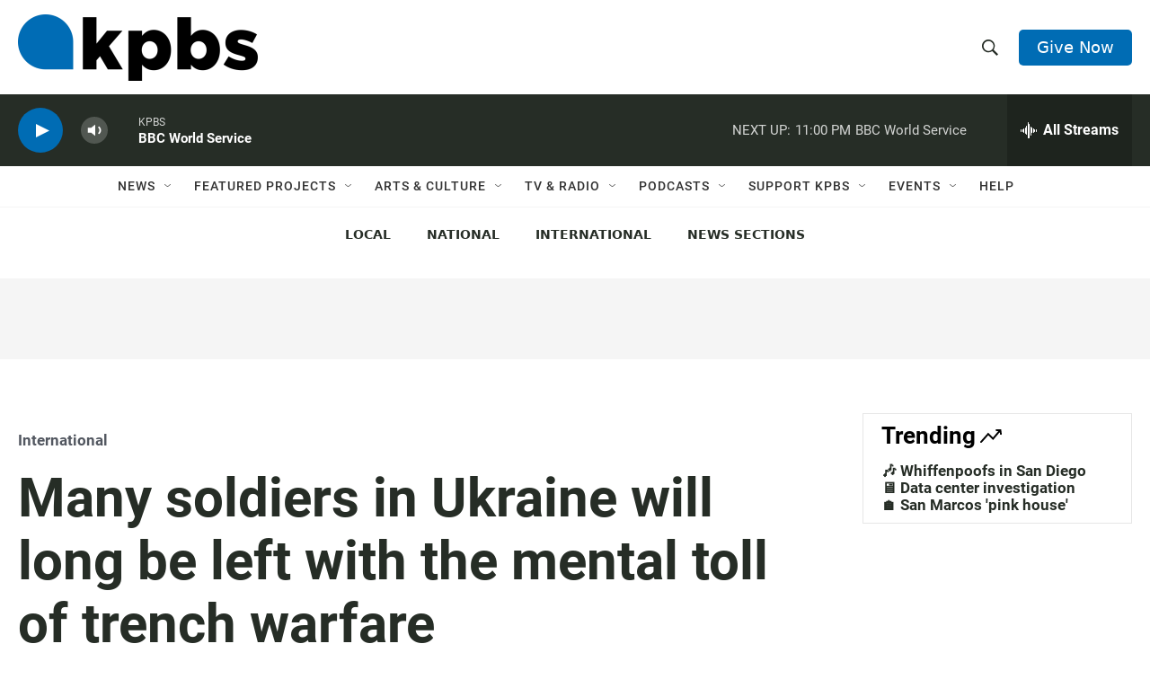

--- FILE ---
content_type: text/html; charset=utf-8
request_url: https://www.google.com/recaptcha/api2/anchor?ar=1&k=6LdRF8EbAAAAAGBCqO-5QNT28BvYzHDqkcBs-hO7&co=aHR0cHM6Ly93d3cua3Bicy5vcmc6NDQz&hl=en&v=PoyoqOPhxBO7pBk68S4YbpHZ&size=invisible&anchor-ms=20000&execute-ms=30000&cb=i9019htcklk9
body_size: 48676
content:
<!DOCTYPE HTML><html dir="ltr" lang="en"><head><meta http-equiv="Content-Type" content="text/html; charset=UTF-8">
<meta http-equiv="X-UA-Compatible" content="IE=edge">
<title>reCAPTCHA</title>
<style type="text/css">
/* cyrillic-ext */
@font-face {
  font-family: 'Roboto';
  font-style: normal;
  font-weight: 400;
  font-stretch: 100%;
  src: url(//fonts.gstatic.com/s/roboto/v48/KFO7CnqEu92Fr1ME7kSn66aGLdTylUAMa3GUBHMdazTgWw.woff2) format('woff2');
  unicode-range: U+0460-052F, U+1C80-1C8A, U+20B4, U+2DE0-2DFF, U+A640-A69F, U+FE2E-FE2F;
}
/* cyrillic */
@font-face {
  font-family: 'Roboto';
  font-style: normal;
  font-weight: 400;
  font-stretch: 100%;
  src: url(//fonts.gstatic.com/s/roboto/v48/KFO7CnqEu92Fr1ME7kSn66aGLdTylUAMa3iUBHMdazTgWw.woff2) format('woff2');
  unicode-range: U+0301, U+0400-045F, U+0490-0491, U+04B0-04B1, U+2116;
}
/* greek-ext */
@font-face {
  font-family: 'Roboto';
  font-style: normal;
  font-weight: 400;
  font-stretch: 100%;
  src: url(//fonts.gstatic.com/s/roboto/v48/KFO7CnqEu92Fr1ME7kSn66aGLdTylUAMa3CUBHMdazTgWw.woff2) format('woff2');
  unicode-range: U+1F00-1FFF;
}
/* greek */
@font-face {
  font-family: 'Roboto';
  font-style: normal;
  font-weight: 400;
  font-stretch: 100%;
  src: url(//fonts.gstatic.com/s/roboto/v48/KFO7CnqEu92Fr1ME7kSn66aGLdTylUAMa3-UBHMdazTgWw.woff2) format('woff2');
  unicode-range: U+0370-0377, U+037A-037F, U+0384-038A, U+038C, U+038E-03A1, U+03A3-03FF;
}
/* math */
@font-face {
  font-family: 'Roboto';
  font-style: normal;
  font-weight: 400;
  font-stretch: 100%;
  src: url(//fonts.gstatic.com/s/roboto/v48/KFO7CnqEu92Fr1ME7kSn66aGLdTylUAMawCUBHMdazTgWw.woff2) format('woff2');
  unicode-range: U+0302-0303, U+0305, U+0307-0308, U+0310, U+0312, U+0315, U+031A, U+0326-0327, U+032C, U+032F-0330, U+0332-0333, U+0338, U+033A, U+0346, U+034D, U+0391-03A1, U+03A3-03A9, U+03B1-03C9, U+03D1, U+03D5-03D6, U+03F0-03F1, U+03F4-03F5, U+2016-2017, U+2034-2038, U+203C, U+2040, U+2043, U+2047, U+2050, U+2057, U+205F, U+2070-2071, U+2074-208E, U+2090-209C, U+20D0-20DC, U+20E1, U+20E5-20EF, U+2100-2112, U+2114-2115, U+2117-2121, U+2123-214F, U+2190, U+2192, U+2194-21AE, U+21B0-21E5, U+21F1-21F2, U+21F4-2211, U+2213-2214, U+2216-22FF, U+2308-230B, U+2310, U+2319, U+231C-2321, U+2336-237A, U+237C, U+2395, U+239B-23B7, U+23D0, U+23DC-23E1, U+2474-2475, U+25AF, U+25B3, U+25B7, U+25BD, U+25C1, U+25CA, U+25CC, U+25FB, U+266D-266F, U+27C0-27FF, U+2900-2AFF, U+2B0E-2B11, U+2B30-2B4C, U+2BFE, U+3030, U+FF5B, U+FF5D, U+1D400-1D7FF, U+1EE00-1EEFF;
}
/* symbols */
@font-face {
  font-family: 'Roboto';
  font-style: normal;
  font-weight: 400;
  font-stretch: 100%;
  src: url(//fonts.gstatic.com/s/roboto/v48/KFO7CnqEu92Fr1ME7kSn66aGLdTylUAMaxKUBHMdazTgWw.woff2) format('woff2');
  unicode-range: U+0001-000C, U+000E-001F, U+007F-009F, U+20DD-20E0, U+20E2-20E4, U+2150-218F, U+2190, U+2192, U+2194-2199, U+21AF, U+21E6-21F0, U+21F3, U+2218-2219, U+2299, U+22C4-22C6, U+2300-243F, U+2440-244A, U+2460-24FF, U+25A0-27BF, U+2800-28FF, U+2921-2922, U+2981, U+29BF, U+29EB, U+2B00-2BFF, U+4DC0-4DFF, U+FFF9-FFFB, U+10140-1018E, U+10190-1019C, U+101A0, U+101D0-101FD, U+102E0-102FB, U+10E60-10E7E, U+1D2C0-1D2D3, U+1D2E0-1D37F, U+1F000-1F0FF, U+1F100-1F1AD, U+1F1E6-1F1FF, U+1F30D-1F30F, U+1F315, U+1F31C, U+1F31E, U+1F320-1F32C, U+1F336, U+1F378, U+1F37D, U+1F382, U+1F393-1F39F, U+1F3A7-1F3A8, U+1F3AC-1F3AF, U+1F3C2, U+1F3C4-1F3C6, U+1F3CA-1F3CE, U+1F3D4-1F3E0, U+1F3ED, U+1F3F1-1F3F3, U+1F3F5-1F3F7, U+1F408, U+1F415, U+1F41F, U+1F426, U+1F43F, U+1F441-1F442, U+1F444, U+1F446-1F449, U+1F44C-1F44E, U+1F453, U+1F46A, U+1F47D, U+1F4A3, U+1F4B0, U+1F4B3, U+1F4B9, U+1F4BB, U+1F4BF, U+1F4C8-1F4CB, U+1F4D6, U+1F4DA, U+1F4DF, U+1F4E3-1F4E6, U+1F4EA-1F4ED, U+1F4F7, U+1F4F9-1F4FB, U+1F4FD-1F4FE, U+1F503, U+1F507-1F50B, U+1F50D, U+1F512-1F513, U+1F53E-1F54A, U+1F54F-1F5FA, U+1F610, U+1F650-1F67F, U+1F687, U+1F68D, U+1F691, U+1F694, U+1F698, U+1F6AD, U+1F6B2, U+1F6B9-1F6BA, U+1F6BC, U+1F6C6-1F6CF, U+1F6D3-1F6D7, U+1F6E0-1F6EA, U+1F6F0-1F6F3, U+1F6F7-1F6FC, U+1F700-1F7FF, U+1F800-1F80B, U+1F810-1F847, U+1F850-1F859, U+1F860-1F887, U+1F890-1F8AD, U+1F8B0-1F8BB, U+1F8C0-1F8C1, U+1F900-1F90B, U+1F93B, U+1F946, U+1F984, U+1F996, U+1F9E9, U+1FA00-1FA6F, U+1FA70-1FA7C, U+1FA80-1FA89, U+1FA8F-1FAC6, U+1FACE-1FADC, U+1FADF-1FAE9, U+1FAF0-1FAF8, U+1FB00-1FBFF;
}
/* vietnamese */
@font-face {
  font-family: 'Roboto';
  font-style: normal;
  font-weight: 400;
  font-stretch: 100%;
  src: url(//fonts.gstatic.com/s/roboto/v48/KFO7CnqEu92Fr1ME7kSn66aGLdTylUAMa3OUBHMdazTgWw.woff2) format('woff2');
  unicode-range: U+0102-0103, U+0110-0111, U+0128-0129, U+0168-0169, U+01A0-01A1, U+01AF-01B0, U+0300-0301, U+0303-0304, U+0308-0309, U+0323, U+0329, U+1EA0-1EF9, U+20AB;
}
/* latin-ext */
@font-face {
  font-family: 'Roboto';
  font-style: normal;
  font-weight: 400;
  font-stretch: 100%;
  src: url(//fonts.gstatic.com/s/roboto/v48/KFO7CnqEu92Fr1ME7kSn66aGLdTylUAMa3KUBHMdazTgWw.woff2) format('woff2');
  unicode-range: U+0100-02BA, U+02BD-02C5, U+02C7-02CC, U+02CE-02D7, U+02DD-02FF, U+0304, U+0308, U+0329, U+1D00-1DBF, U+1E00-1E9F, U+1EF2-1EFF, U+2020, U+20A0-20AB, U+20AD-20C0, U+2113, U+2C60-2C7F, U+A720-A7FF;
}
/* latin */
@font-face {
  font-family: 'Roboto';
  font-style: normal;
  font-weight: 400;
  font-stretch: 100%;
  src: url(//fonts.gstatic.com/s/roboto/v48/KFO7CnqEu92Fr1ME7kSn66aGLdTylUAMa3yUBHMdazQ.woff2) format('woff2');
  unicode-range: U+0000-00FF, U+0131, U+0152-0153, U+02BB-02BC, U+02C6, U+02DA, U+02DC, U+0304, U+0308, U+0329, U+2000-206F, U+20AC, U+2122, U+2191, U+2193, U+2212, U+2215, U+FEFF, U+FFFD;
}
/* cyrillic-ext */
@font-face {
  font-family: 'Roboto';
  font-style: normal;
  font-weight: 500;
  font-stretch: 100%;
  src: url(//fonts.gstatic.com/s/roboto/v48/KFO7CnqEu92Fr1ME7kSn66aGLdTylUAMa3GUBHMdazTgWw.woff2) format('woff2');
  unicode-range: U+0460-052F, U+1C80-1C8A, U+20B4, U+2DE0-2DFF, U+A640-A69F, U+FE2E-FE2F;
}
/* cyrillic */
@font-face {
  font-family: 'Roboto';
  font-style: normal;
  font-weight: 500;
  font-stretch: 100%;
  src: url(//fonts.gstatic.com/s/roboto/v48/KFO7CnqEu92Fr1ME7kSn66aGLdTylUAMa3iUBHMdazTgWw.woff2) format('woff2');
  unicode-range: U+0301, U+0400-045F, U+0490-0491, U+04B0-04B1, U+2116;
}
/* greek-ext */
@font-face {
  font-family: 'Roboto';
  font-style: normal;
  font-weight: 500;
  font-stretch: 100%;
  src: url(//fonts.gstatic.com/s/roboto/v48/KFO7CnqEu92Fr1ME7kSn66aGLdTylUAMa3CUBHMdazTgWw.woff2) format('woff2');
  unicode-range: U+1F00-1FFF;
}
/* greek */
@font-face {
  font-family: 'Roboto';
  font-style: normal;
  font-weight: 500;
  font-stretch: 100%;
  src: url(//fonts.gstatic.com/s/roboto/v48/KFO7CnqEu92Fr1ME7kSn66aGLdTylUAMa3-UBHMdazTgWw.woff2) format('woff2');
  unicode-range: U+0370-0377, U+037A-037F, U+0384-038A, U+038C, U+038E-03A1, U+03A3-03FF;
}
/* math */
@font-face {
  font-family: 'Roboto';
  font-style: normal;
  font-weight: 500;
  font-stretch: 100%;
  src: url(//fonts.gstatic.com/s/roboto/v48/KFO7CnqEu92Fr1ME7kSn66aGLdTylUAMawCUBHMdazTgWw.woff2) format('woff2');
  unicode-range: U+0302-0303, U+0305, U+0307-0308, U+0310, U+0312, U+0315, U+031A, U+0326-0327, U+032C, U+032F-0330, U+0332-0333, U+0338, U+033A, U+0346, U+034D, U+0391-03A1, U+03A3-03A9, U+03B1-03C9, U+03D1, U+03D5-03D6, U+03F0-03F1, U+03F4-03F5, U+2016-2017, U+2034-2038, U+203C, U+2040, U+2043, U+2047, U+2050, U+2057, U+205F, U+2070-2071, U+2074-208E, U+2090-209C, U+20D0-20DC, U+20E1, U+20E5-20EF, U+2100-2112, U+2114-2115, U+2117-2121, U+2123-214F, U+2190, U+2192, U+2194-21AE, U+21B0-21E5, U+21F1-21F2, U+21F4-2211, U+2213-2214, U+2216-22FF, U+2308-230B, U+2310, U+2319, U+231C-2321, U+2336-237A, U+237C, U+2395, U+239B-23B7, U+23D0, U+23DC-23E1, U+2474-2475, U+25AF, U+25B3, U+25B7, U+25BD, U+25C1, U+25CA, U+25CC, U+25FB, U+266D-266F, U+27C0-27FF, U+2900-2AFF, U+2B0E-2B11, U+2B30-2B4C, U+2BFE, U+3030, U+FF5B, U+FF5D, U+1D400-1D7FF, U+1EE00-1EEFF;
}
/* symbols */
@font-face {
  font-family: 'Roboto';
  font-style: normal;
  font-weight: 500;
  font-stretch: 100%;
  src: url(//fonts.gstatic.com/s/roboto/v48/KFO7CnqEu92Fr1ME7kSn66aGLdTylUAMaxKUBHMdazTgWw.woff2) format('woff2');
  unicode-range: U+0001-000C, U+000E-001F, U+007F-009F, U+20DD-20E0, U+20E2-20E4, U+2150-218F, U+2190, U+2192, U+2194-2199, U+21AF, U+21E6-21F0, U+21F3, U+2218-2219, U+2299, U+22C4-22C6, U+2300-243F, U+2440-244A, U+2460-24FF, U+25A0-27BF, U+2800-28FF, U+2921-2922, U+2981, U+29BF, U+29EB, U+2B00-2BFF, U+4DC0-4DFF, U+FFF9-FFFB, U+10140-1018E, U+10190-1019C, U+101A0, U+101D0-101FD, U+102E0-102FB, U+10E60-10E7E, U+1D2C0-1D2D3, U+1D2E0-1D37F, U+1F000-1F0FF, U+1F100-1F1AD, U+1F1E6-1F1FF, U+1F30D-1F30F, U+1F315, U+1F31C, U+1F31E, U+1F320-1F32C, U+1F336, U+1F378, U+1F37D, U+1F382, U+1F393-1F39F, U+1F3A7-1F3A8, U+1F3AC-1F3AF, U+1F3C2, U+1F3C4-1F3C6, U+1F3CA-1F3CE, U+1F3D4-1F3E0, U+1F3ED, U+1F3F1-1F3F3, U+1F3F5-1F3F7, U+1F408, U+1F415, U+1F41F, U+1F426, U+1F43F, U+1F441-1F442, U+1F444, U+1F446-1F449, U+1F44C-1F44E, U+1F453, U+1F46A, U+1F47D, U+1F4A3, U+1F4B0, U+1F4B3, U+1F4B9, U+1F4BB, U+1F4BF, U+1F4C8-1F4CB, U+1F4D6, U+1F4DA, U+1F4DF, U+1F4E3-1F4E6, U+1F4EA-1F4ED, U+1F4F7, U+1F4F9-1F4FB, U+1F4FD-1F4FE, U+1F503, U+1F507-1F50B, U+1F50D, U+1F512-1F513, U+1F53E-1F54A, U+1F54F-1F5FA, U+1F610, U+1F650-1F67F, U+1F687, U+1F68D, U+1F691, U+1F694, U+1F698, U+1F6AD, U+1F6B2, U+1F6B9-1F6BA, U+1F6BC, U+1F6C6-1F6CF, U+1F6D3-1F6D7, U+1F6E0-1F6EA, U+1F6F0-1F6F3, U+1F6F7-1F6FC, U+1F700-1F7FF, U+1F800-1F80B, U+1F810-1F847, U+1F850-1F859, U+1F860-1F887, U+1F890-1F8AD, U+1F8B0-1F8BB, U+1F8C0-1F8C1, U+1F900-1F90B, U+1F93B, U+1F946, U+1F984, U+1F996, U+1F9E9, U+1FA00-1FA6F, U+1FA70-1FA7C, U+1FA80-1FA89, U+1FA8F-1FAC6, U+1FACE-1FADC, U+1FADF-1FAE9, U+1FAF0-1FAF8, U+1FB00-1FBFF;
}
/* vietnamese */
@font-face {
  font-family: 'Roboto';
  font-style: normal;
  font-weight: 500;
  font-stretch: 100%;
  src: url(//fonts.gstatic.com/s/roboto/v48/KFO7CnqEu92Fr1ME7kSn66aGLdTylUAMa3OUBHMdazTgWw.woff2) format('woff2');
  unicode-range: U+0102-0103, U+0110-0111, U+0128-0129, U+0168-0169, U+01A0-01A1, U+01AF-01B0, U+0300-0301, U+0303-0304, U+0308-0309, U+0323, U+0329, U+1EA0-1EF9, U+20AB;
}
/* latin-ext */
@font-face {
  font-family: 'Roboto';
  font-style: normal;
  font-weight: 500;
  font-stretch: 100%;
  src: url(//fonts.gstatic.com/s/roboto/v48/KFO7CnqEu92Fr1ME7kSn66aGLdTylUAMa3KUBHMdazTgWw.woff2) format('woff2');
  unicode-range: U+0100-02BA, U+02BD-02C5, U+02C7-02CC, U+02CE-02D7, U+02DD-02FF, U+0304, U+0308, U+0329, U+1D00-1DBF, U+1E00-1E9F, U+1EF2-1EFF, U+2020, U+20A0-20AB, U+20AD-20C0, U+2113, U+2C60-2C7F, U+A720-A7FF;
}
/* latin */
@font-face {
  font-family: 'Roboto';
  font-style: normal;
  font-weight: 500;
  font-stretch: 100%;
  src: url(//fonts.gstatic.com/s/roboto/v48/KFO7CnqEu92Fr1ME7kSn66aGLdTylUAMa3yUBHMdazQ.woff2) format('woff2');
  unicode-range: U+0000-00FF, U+0131, U+0152-0153, U+02BB-02BC, U+02C6, U+02DA, U+02DC, U+0304, U+0308, U+0329, U+2000-206F, U+20AC, U+2122, U+2191, U+2193, U+2212, U+2215, U+FEFF, U+FFFD;
}
/* cyrillic-ext */
@font-face {
  font-family: 'Roboto';
  font-style: normal;
  font-weight: 900;
  font-stretch: 100%;
  src: url(//fonts.gstatic.com/s/roboto/v48/KFO7CnqEu92Fr1ME7kSn66aGLdTylUAMa3GUBHMdazTgWw.woff2) format('woff2');
  unicode-range: U+0460-052F, U+1C80-1C8A, U+20B4, U+2DE0-2DFF, U+A640-A69F, U+FE2E-FE2F;
}
/* cyrillic */
@font-face {
  font-family: 'Roboto';
  font-style: normal;
  font-weight: 900;
  font-stretch: 100%;
  src: url(//fonts.gstatic.com/s/roboto/v48/KFO7CnqEu92Fr1ME7kSn66aGLdTylUAMa3iUBHMdazTgWw.woff2) format('woff2');
  unicode-range: U+0301, U+0400-045F, U+0490-0491, U+04B0-04B1, U+2116;
}
/* greek-ext */
@font-face {
  font-family: 'Roboto';
  font-style: normal;
  font-weight: 900;
  font-stretch: 100%;
  src: url(//fonts.gstatic.com/s/roboto/v48/KFO7CnqEu92Fr1ME7kSn66aGLdTylUAMa3CUBHMdazTgWw.woff2) format('woff2');
  unicode-range: U+1F00-1FFF;
}
/* greek */
@font-face {
  font-family: 'Roboto';
  font-style: normal;
  font-weight: 900;
  font-stretch: 100%;
  src: url(//fonts.gstatic.com/s/roboto/v48/KFO7CnqEu92Fr1ME7kSn66aGLdTylUAMa3-UBHMdazTgWw.woff2) format('woff2');
  unicode-range: U+0370-0377, U+037A-037F, U+0384-038A, U+038C, U+038E-03A1, U+03A3-03FF;
}
/* math */
@font-face {
  font-family: 'Roboto';
  font-style: normal;
  font-weight: 900;
  font-stretch: 100%;
  src: url(//fonts.gstatic.com/s/roboto/v48/KFO7CnqEu92Fr1ME7kSn66aGLdTylUAMawCUBHMdazTgWw.woff2) format('woff2');
  unicode-range: U+0302-0303, U+0305, U+0307-0308, U+0310, U+0312, U+0315, U+031A, U+0326-0327, U+032C, U+032F-0330, U+0332-0333, U+0338, U+033A, U+0346, U+034D, U+0391-03A1, U+03A3-03A9, U+03B1-03C9, U+03D1, U+03D5-03D6, U+03F0-03F1, U+03F4-03F5, U+2016-2017, U+2034-2038, U+203C, U+2040, U+2043, U+2047, U+2050, U+2057, U+205F, U+2070-2071, U+2074-208E, U+2090-209C, U+20D0-20DC, U+20E1, U+20E5-20EF, U+2100-2112, U+2114-2115, U+2117-2121, U+2123-214F, U+2190, U+2192, U+2194-21AE, U+21B0-21E5, U+21F1-21F2, U+21F4-2211, U+2213-2214, U+2216-22FF, U+2308-230B, U+2310, U+2319, U+231C-2321, U+2336-237A, U+237C, U+2395, U+239B-23B7, U+23D0, U+23DC-23E1, U+2474-2475, U+25AF, U+25B3, U+25B7, U+25BD, U+25C1, U+25CA, U+25CC, U+25FB, U+266D-266F, U+27C0-27FF, U+2900-2AFF, U+2B0E-2B11, U+2B30-2B4C, U+2BFE, U+3030, U+FF5B, U+FF5D, U+1D400-1D7FF, U+1EE00-1EEFF;
}
/* symbols */
@font-face {
  font-family: 'Roboto';
  font-style: normal;
  font-weight: 900;
  font-stretch: 100%;
  src: url(//fonts.gstatic.com/s/roboto/v48/KFO7CnqEu92Fr1ME7kSn66aGLdTylUAMaxKUBHMdazTgWw.woff2) format('woff2');
  unicode-range: U+0001-000C, U+000E-001F, U+007F-009F, U+20DD-20E0, U+20E2-20E4, U+2150-218F, U+2190, U+2192, U+2194-2199, U+21AF, U+21E6-21F0, U+21F3, U+2218-2219, U+2299, U+22C4-22C6, U+2300-243F, U+2440-244A, U+2460-24FF, U+25A0-27BF, U+2800-28FF, U+2921-2922, U+2981, U+29BF, U+29EB, U+2B00-2BFF, U+4DC0-4DFF, U+FFF9-FFFB, U+10140-1018E, U+10190-1019C, U+101A0, U+101D0-101FD, U+102E0-102FB, U+10E60-10E7E, U+1D2C0-1D2D3, U+1D2E0-1D37F, U+1F000-1F0FF, U+1F100-1F1AD, U+1F1E6-1F1FF, U+1F30D-1F30F, U+1F315, U+1F31C, U+1F31E, U+1F320-1F32C, U+1F336, U+1F378, U+1F37D, U+1F382, U+1F393-1F39F, U+1F3A7-1F3A8, U+1F3AC-1F3AF, U+1F3C2, U+1F3C4-1F3C6, U+1F3CA-1F3CE, U+1F3D4-1F3E0, U+1F3ED, U+1F3F1-1F3F3, U+1F3F5-1F3F7, U+1F408, U+1F415, U+1F41F, U+1F426, U+1F43F, U+1F441-1F442, U+1F444, U+1F446-1F449, U+1F44C-1F44E, U+1F453, U+1F46A, U+1F47D, U+1F4A3, U+1F4B0, U+1F4B3, U+1F4B9, U+1F4BB, U+1F4BF, U+1F4C8-1F4CB, U+1F4D6, U+1F4DA, U+1F4DF, U+1F4E3-1F4E6, U+1F4EA-1F4ED, U+1F4F7, U+1F4F9-1F4FB, U+1F4FD-1F4FE, U+1F503, U+1F507-1F50B, U+1F50D, U+1F512-1F513, U+1F53E-1F54A, U+1F54F-1F5FA, U+1F610, U+1F650-1F67F, U+1F687, U+1F68D, U+1F691, U+1F694, U+1F698, U+1F6AD, U+1F6B2, U+1F6B9-1F6BA, U+1F6BC, U+1F6C6-1F6CF, U+1F6D3-1F6D7, U+1F6E0-1F6EA, U+1F6F0-1F6F3, U+1F6F7-1F6FC, U+1F700-1F7FF, U+1F800-1F80B, U+1F810-1F847, U+1F850-1F859, U+1F860-1F887, U+1F890-1F8AD, U+1F8B0-1F8BB, U+1F8C0-1F8C1, U+1F900-1F90B, U+1F93B, U+1F946, U+1F984, U+1F996, U+1F9E9, U+1FA00-1FA6F, U+1FA70-1FA7C, U+1FA80-1FA89, U+1FA8F-1FAC6, U+1FACE-1FADC, U+1FADF-1FAE9, U+1FAF0-1FAF8, U+1FB00-1FBFF;
}
/* vietnamese */
@font-face {
  font-family: 'Roboto';
  font-style: normal;
  font-weight: 900;
  font-stretch: 100%;
  src: url(//fonts.gstatic.com/s/roboto/v48/KFO7CnqEu92Fr1ME7kSn66aGLdTylUAMa3OUBHMdazTgWw.woff2) format('woff2');
  unicode-range: U+0102-0103, U+0110-0111, U+0128-0129, U+0168-0169, U+01A0-01A1, U+01AF-01B0, U+0300-0301, U+0303-0304, U+0308-0309, U+0323, U+0329, U+1EA0-1EF9, U+20AB;
}
/* latin-ext */
@font-face {
  font-family: 'Roboto';
  font-style: normal;
  font-weight: 900;
  font-stretch: 100%;
  src: url(//fonts.gstatic.com/s/roboto/v48/KFO7CnqEu92Fr1ME7kSn66aGLdTylUAMa3KUBHMdazTgWw.woff2) format('woff2');
  unicode-range: U+0100-02BA, U+02BD-02C5, U+02C7-02CC, U+02CE-02D7, U+02DD-02FF, U+0304, U+0308, U+0329, U+1D00-1DBF, U+1E00-1E9F, U+1EF2-1EFF, U+2020, U+20A0-20AB, U+20AD-20C0, U+2113, U+2C60-2C7F, U+A720-A7FF;
}
/* latin */
@font-face {
  font-family: 'Roboto';
  font-style: normal;
  font-weight: 900;
  font-stretch: 100%;
  src: url(//fonts.gstatic.com/s/roboto/v48/KFO7CnqEu92Fr1ME7kSn66aGLdTylUAMa3yUBHMdazQ.woff2) format('woff2');
  unicode-range: U+0000-00FF, U+0131, U+0152-0153, U+02BB-02BC, U+02C6, U+02DA, U+02DC, U+0304, U+0308, U+0329, U+2000-206F, U+20AC, U+2122, U+2191, U+2193, U+2212, U+2215, U+FEFF, U+FFFD;
}

</style>
<link rel="stylesheet" type="text/css" href="https://www.gstatic.com/recaptcha/releases/PoyoqOPhxBO7pBk68S4YbpHZ/styles__ltr.css">
<script nonce="BkFoj-W3jtMSq2DQiS0Qhg" type="text/javascript">window['__recaptcha_api'] = 'https://www.google.com/recaptcha/api2/';</script>
<script type="text/javascript" src="https://www.gstatic.com/recaptcha/releases/PoyoqOPhxBO7pBk68S4YbpHZ/recaptcha__en.js" nonce="BkFoj-W3jtMSq2DQiS0Qhg">
      
    </script></head>
<body><div id="rc-anchor-alert" class="rc-anchor-alert"></div>
<input type="hidden" id="recaptcha-token" value="[base64]">
<script type="text/javascript" nonce="BkFoj-W3jtMSq2DQiS0Qhg">
      recaptcha.anchor.Main.init("[\x22ainput\x22,[\x22bgdata\x22,\x22\x22,\[base64]/[base64]/[base64]/bmV3IHJbeF0oY1swXSk6RT09Mj9uZXcgclt4XShjWzBdLGNbMV0pOkU9PTM/bmV3IHJbeF0oY1swXSxjWzFdLGNbMl0pOkU9PTQ/[base64]/[base64]/[base64]/[base64]/[base64]/[base64]/[base64]/[base64]\x22,\[base64]\\u003d\x22,\x22ZMOLw7fCvBDCm8Ktw5vChA/Cthofw6/Do8KfRMKaw6LCqsKbw43CpUvDqhwbMcOQB3nCgG/Dl3MJJcKJMD8Mw49UGj5FO8OVwrbCq8KkccK8w7/Do1QWwqo8wqzCri3DrcOKwqBGwpfDqy/[base64]/JsOVPsKXWzJJw6DDi8KLwpIGBGrCvSvCv8KlOhVhTsKWPQXCj0jCs3l4by8pw77CkMKnwonCk0fDgMO1woIQI8Khw63CrUbChMKfV8KXw58WFMKnwq/Ds2/[base64]/YyvCiVHDssO3w77Cpl/Cv8KkwoxgwpFBwq8EwoVQfcOQXWfChsOOT1FZIcKBw7ZWXV0gw48TwpbDsWFMdcONwqIbw4lsOcOES8KXwp3DkcKAeHHCmyLCgVDDlMOMM8KkwqM3DirCjgrCvMObwqXCuMKRw6jClHDCsMOCwqHDjcOTwqbCv8O2AcKHW2Q7OAPCq8ODw4vDiyZQVCNmBsOMGDAlwr/DqSzDhMOSwqbDucO5w7LDhyfDlw8Bw5HCkRbDsFU9w6TCscKEZ8KZw63Dl8O2w48vwptsw5/[base64]/w4ohfgt9w4sFWMOYw7QbwrDCncKsw7I7wo3DvMO5asO1KMKoS8Ksw5PDl8OYwoAXdxwgdVIXMMKKw57DtcKIwrDCuMO7w6pqwqkZFVYdfRbCuDl3w4gsA8OjwqLClzXDj8K9dAHCgcKVwpvCicKEKMOBw7vDo8Onw5nCokDCtkgowo/CsMOGwqUzw4cZwq3CnsKUw4EXbMKOM8OwbcKQw6XDoVYsf2paw4HCszMDwrLCl8KBw6pKCMO1w61Dw4HCnMK+wrNNwqAyACFrG8Khw7dtwo5JYArDtsKpKSUOw4MMVEbCsMO/w75gU8KkwoPDskU3wq9cw6vDmW/Crkptw67DrDEXWWVBDVZeAcKzwpInwqoKd8OIwoEXwodoUifCn8KCw4Mbw6RbJcONw6/DpiYnwrPDsFfDkSBoYGAqw544f8KVNMKOw61Sw5oAEcKTw4rDsX3CnjvCgsO2w4DClcO0LwvDpgfCkQ5ZwoE/w6JiGgQVwp7CvMKIG3loYsOXw4FZDVd5wrdUGRnCm35tVcONwqofwpRzH8OOTsK4axsWw7jCvwpcUBQGasOKw5ErR8Knw4jClHQPwprCocOcw7l2w4xPwr/[base64]/Cg07DvMKZw6olXzd8wpXDuh/DhUJaTS0+cMOtwrlMCTdeGMOfwq3DrMOdT8Kqw51fBUgHH8Kow7AwGcK5w5TDlcOTHMKzAy5wworDl3TDhsK5LSbCqcKbWW8pw6zDjH7DpE/DjH0Pwq5iwoEbw4o7wrTCvQ/ChS3DiQZEw7g9wrovw4/DhcKMwpfCncOwPEjDrcOpGRsBw6gIwrVkwo9Nw4oKLyxtw47Dk8KRw7DCncKDw4ROdUpXwoVdYA3Cm8O4wrDCtcK/wqMaw7QvAFRqPih9bVd0w4JCwrXDnsKHwq7CjEzDiMKrw53DuCZow5xTwpRrw7nDrnnDh8KCwrjCosO1w5vCvgMLaMKkVcOEw6ZXZcK/wrTDlMOIIMO+S8KAwpfCvnogw5QPw5TDscK6BcOhPmbCh8O2wrFBw5/[base64]/[base64]/CscONFVTCuG7CgVDDtMK8wqjCqT1xw60fUlcLKcKnZTbDvkYGAlnDvMKfwqXDqMKQRT3DusOXw4IHHcK7w4HCpsOsw6/CiMOqcsOswooJw51MwpzDicKKwrrDvMOKw7DDh8KNwr3Cp2lYCjTCkcOeYsK9BFh5wqlFwr/CmcOIw5XDsTTCgMK7wr3DmxlqBVcTAgrCvFHDosOnw5tuwqRDA8KpwrrCmMObwpofw7pZw4sJwp9mwrhcJcKjDsO6A8KNY8K+woAkGcOLUMOMwrrDsizCjsKKKHrCt8OGw7VMwqlLb0FyeQnDijhVw5zCpMKRSGMiw5TClQ/DoX8LVMKYAEd5T2YWG8O7JlJoE8KGHcOZSx/DicODViLDj8KXwpt7Q2fChcKDwp3DmXbDiW3CoHZQwqXCrcKWIsOIf8KBZmXDiMOUYMOEw7zCnzzCnx18wrvCiMKqw43CvVfDp13ChcOFM8OBCkdFNMKTw6jDqcKWwoJzw6DDjsO/ZMOlw71zwo42SD7DrcKFw44ndw9FwpJAFRzCsAbCgijCggt2w6YOdsKNwoPDvBhuwoNyEVTDvyHDncKLBFRbw5AhV8KjwqEKQcK5w6g9AF3Ck2HDjjUkwr/[base64]/CnWsyXcKHwrDDg8O+w6BNcMK9DcKbwq4xw4o9eQDCvMOmw7bCpMKfdnQtw5YxwprCtcKCbMK4HcOhbsKZHsKNNkAiwpAfeCkVJjPDhUJCw57DhxtIwqxtHWV8YMOcF8K6wqMuBMKXFRw/wrNxb8Oxw7AKaMO0w7VQw4EzDQ3DqMO8w6R0MsK0w5Z2QsOMG2HCnEXDumbCmxnChhTCkD07RMO9cMOEwpcJPQ8xH8Kjwq/[base64]/Dt3cgwr9vwrvDtlp3esKuw5bDosOqRcK2w5JqGkwIBMOywpDCnzTCpDHCj8ONZENVwoYRwrNBTMKach7CicO8w7DCsm/Cl05mw4XDshnDjCjCuTBMw7XDn8OhwqNCw5kBe8KwGk/CmcKiGMOLwr3DqDsewqzCpMKxNTlYdMOlPXoxRsOFaU3Do8KQw5fDkHpJOzgrw6jCosOdw6ZAwrfDnlTCpzRPw5/CvBVkwrIIahkda0jCjcKTwozCqcO0w6ZsBHDCqngNw4xkU8KNQ8Kfw4/DjBolLyLCmV7CqVUfw7tuw4bDlBwlQWlkaMKRwo8SwpN+w6hPwqfCoADCp1bDm8KUw77CqxoLcsOOwonDgTl+asK+w5/[base64]/w7E2fiPCrMOGV8KSWsOYCCkXfgzCkMOocRQVTsOsb8Ofw4J9E33Dt3sWL2RxwoB+w488RsKxdMOJw7HCshfCiEVEc3rDuxzDscK4AcOueh0cw4IRcSDCvxNLwq8Lw43Cs8KdHkrCjW/DhsK4SMKVMsO3w60qRcO0CsKqe2PDvyd9DcOgwpfDlwozw5PDocO6ScKxaMKuNF1ww5V6w49jw6k+eR4CdUjCnQvCkcOqPCoaw4nCqcODwoTChgpEw4ttwo/DtDnDuQcmwrHCjMODLMOnGsKmw541VMK/wotNw6bCjMKnbBQ7JcO0N8Ojw4bDs3oew7M5wrXCrUHDhlEvesKSw6YZwqMkHBzDlMOuTWLDkGNJTsKvOVLDgFzCmVXDlxVMEMKeCsKaw7TDnMOhw4TCu8Kee8KLw7LDj3vDuk/[base64]/[base64]/DlcOuTEt1U8KRGsOKwq4kwoIedlrDrMO0wr0HwpHCj0fDjWLDtMKsacKwY0A4AMOEw510wrHDnCvDsMOlZ8OtfBfDi8K5ccK7w4h7TzEcFVtrQsOVJX3CrMOqeMO5w6bDrcOPFMOYw7B/wqfCmMKdw60lwosOIcOGdzd3w4EfRMO5w69dwqcCwrbDhsKKwqHCtxfClsKAEMKFLlVHdU5dFcOVYcONw4xeworDh8KuwqPDv8Kow6zClWl1BgowOCFIXy1/w5TCg8KpN8OaERzCs3/[base64]/CkQ7ClMKbwrbDq8O0FsKCw67DicKlQgQnPsKvw4XCo0Jpw63Dj03Dq8OiJXnDrF9nE3lyw6PChEjCqMKfwqLDkCRXwrw7w5lVwqQ4IwXDoVTCncKaw6XCqMKnSMK9HztmP2vDncKTGE3Cvg8Nwp3CjElMw5QHOFR8ex1cwqTCv8KRIBYEw43CjGdkw6YywoLCksO/VzbDncKewqLCkkjDvRhcwo3CtMKnCcKJwpvCs8KJw4sDwrMNC8O5K8OdYcKPw5TCjsKOw7zDh1DDuQbDgsOvUsKYw6HCrsKJfsK5wqxhambCgFHDoktLwqvCnihyw5DDgMKRM8OeW8OxNyvDo2rCicKnMsO/wpJ7w5zCgcOIwrvCsBNrHMKIFAHCh2TCjE/CnVvDpG48wrYcGMK1wojDh8KvwoZ5Zk3CmXZHL1DDkMOgZsKFQT1DwpEkesO9acOvwrDClcKnCDDCk8KSw43DlHd4wr/Ci8ORIsKcY8OYWhDCnMO3KcO/bwlTw6kuw6jCpcORGMKdC8KYwoDDvCPDgQxZw6HDsjPCqCV0wp/Du1Mkw4sJbk0HwqVdw7lXXVrDpQvDpcO/w6jDpjjCrMKeGcK2XG5OT8KDHcOZw6XDmHjCnMOBGMOyMiPDgMK4woPDssKEFxDCiMOvf8K9wqBqwoTDnMOvwrzCp8OiYjXCulnCv8K0w5QrwojClsKJAzItLFFMwqvCiVJYNQjCql9PwrPDkMKww6s1IMO/w64BwpxywrA5cXPCiMKLwq5lKcKYwoM1RMKfwpJmwrLCrAVhJ8KiwoXCjMO3w4J5wpnDmTTDqEkBD0gZXXLDpcKrw5VyU1gVw5bDmMKdw4rChl3ChsOgeGY5wqrDvkU0FsKcwo/DuMOJU8OQA8OJwpbDkQx6I1HClijDscO3w6XCikfCmsKSfWDCssOdw5h7VyrCtnnDj17DiQLCmHcIw4LDkGMHNxIzc8KcSjA0XynCsMKNG3kJH8OKJsOkw6Eow7lSWsKvZXM4wo/[base64]/DryXCg0rDtggDelvDiwgGRxR4dcKNOjLDl8O9wrzDpcKAwrATw4B2w57CtVLDgk1ObMKFEkQxaCPCp8O7LTPDucOKwpXDiGxbPXnDisKowqFiTcKcwpIpwrM3LsOSNEs8PMOfwqhYRW8/woMqPMOFwpMGwrUkE8O8YDnDl8Onw4FCw5TCiMO2VcK0woBiFMKXVVPCpGbCmWjCrWBfw7QPdw9aGB7DgwMqLcODwp1Gw7rCsMOdwq/Dh00VNcOTa8OvRltFCsOjw7MHwq3CrhEOwp0zwoFnw4LCkwN7DDlXLcKFwqbDjxTDpcOCwqPChhnDtiDCnx1BwpPDlRYGwp/DlhNaZ8O3FhMdHMKuBsKXWxPCrMKMFMORw4nDj8KyAE1GwrJvMBF8w7gBw7zCsMOMw4DDihPDoMKww7BZTsOSEnPCg8ORdmJ+wqLChGnCpMK1J8KAWVUuDzjDocKYwp3DskDCgg/Ci8OswrUmKMOIw7jClGDClg80wo9yAMKYw4bCv8KNw7vCqMK8exTDh8KfEybDpUp7EMO6wrIzKnoFBTRgwpt5wqM6N2Ybw63Cp8OyeFLDqC1BUMKSYWbCsMO1J8KFwog2PWjDl8KFZXTCi8KiG2lIVcO/[base64]/[base64]/Ci8O6wq0AAQAuw6AoDFPCgnbDhFMKw4rDgsKVMyjCiwAsXMOrDcO8w53DjDg2w4FPw4jCqBp5UMOtwo7ChMO2wpbDocKhwqhOPcKww5gEwqrDikRzWkEHDMKnwr/[base64]/w7ktw5HDrcOnNMO1wrDCocKAwrbCoFItHsKSYTTCojoxwoXDmMK4UCAdOcK6w6U2wqo0UDTDocK9TsKlaEPCr0nDucKxw50NHXM8TH1vw4IawowuwpzDj8Krw67Cjl/Cm19SDsKuw744JDLCpMO0wqBgAQdmwrwlXMKtfgjCnhgQw7TDtSvCmVc5dEMmNB/[base64]/CqsK8Y0p9w7BiNsKVwq4cwoMnwqrDrwDDgnjCjcKLwq7CncKawprCnCrCn8KXw6/[base64]/[base64]/wrvDtTXDgsKiK3rDo8KVXsO8bMO7w7bDisKUZwDCuMK4wpbCtcO0L8KMwrvDssKbwotawpE6UDQbw5pNbVo1b3vDgH3DicOpLMKcLMOUw5FINMO3OsONw58UwpvDj8KzwqzDv1HDmsO2ZsO3aTFMOi/[base64]/DvcK4w53DiTIlXE8/w5BEw7bDtMK7wpAHOMOrwonDqC1ewqzCsFHDkRXDksKZw5cDw7IFMnIywopUGsKNwrIgYlzDsTHDu2F8w4EcwrlpTRDDmxDDicK7wqVMcMOxworCvMOiUSY6w4RnMBYAw5gYEMKSw6Z0wq5/wq4PfsKCKsKIwpBcUnpvAXHCsBYzI3XDmMKhCsK1EcKRCMKQI2MXw543dSLDql7CpMOPwpXDisOtwp9IBFXDnMOiBmXDixRkHkNKFsKlB8OQUMKSw5rCoxbDtcOcwpnDnn8ELwh/w4rDlMOLD8OZZ8Osw5oYworCocKNZsK3wpV/worDnjZDHyhfw7jDq04FLcO0w64qwrnDhsK6SDVacMKUN3bCqVjDtMKwO8KPKTHCn8O9wobDlwfCnMK3RSMEw5AoYSfDgCI/wrd/P8KFwqliEcKmXxTCv19rwo8Ow5HDg2pWwoFTJsOaTUjCuRbCgy5UJ25Zwrh1wpbChE59woJQw6ZkXXHCqsOOBMO8wpLCnkUuTilXPDTDiMOrw7DDtMK6w6t1Y8OlZ3xzwpfDr1FUw4PCq8KLTCDCvsKWwqwfPH/CjhtLw5oDwrfCvFYbYsO5ekJBw7ksNMOcw7EVwoJca8O/[base64]/DjG9OwrLDlnwZw7DDtcKzwrZFw63CkRhnwprDinjDnsKswrIJw64sB8OtHw8/woXDiTHCoXHDrXHDmUrCqcKjJlxwwoUvw6/CoCvCv8OYw5QowpJHLMOPw4rDiMOcwovCviZuwq/DusOmQi4Tw57CuGJ8N1NTw4PCuXQ5KDDCiQrClE3Ck8OCwqjCllrCq3nCjcK4IE0NwqDDncKLw5bDrMOrM8OCw7MJZXrDkRURw5vDjVU0CMKIa8KHCzDCu8O/e8OmTsKAw51Jw5LCsXfClMKhb8OlbcOJwqoJFMOGw4sAwoPDgcO+Ll0qKMKxw7JOXcKjU2TDjMOVwo1+bsOyw7zChAXCiAc7wrowwppARcKCbsKsBwzDl3xddcOmwr3DksKHw6HDkMOUw4DDjQnCkH3DhMKewr7CkcOFw5vChyvDl8K9KMKDTljDicO3w6nDmMOEw7/Cp8OywqIPS8Kwwq1/dSQDwoYIw78oJcKkw5rDt2TDncKZw4nClcOONQBbwpUCwr7CssOxwoYzD8KOOF3DrcObwp3CqsOewpXCiiPDnSbCvcOdw47DisOUwqcCwrduZMOJwoUhwpJSWcOzwqYIQsKyw7lGTMK4woF5wqJIw47CijzDmD/CkUzDpsOKGcKbw6NWwp/[base64]/DtMKnwoI4GywMw4sWPsO2ccKQN2cKMTzDh1LCrMK/K8O8BsOsXELCqcK3UsOdbx/CpDvCnMOQD8OxwrrDowNWFT51wr7CjMK9w5TCtcKVw57CtcKlO3hUw4/DjEXDoMK0wpwUTWXCg8OJQSBrwobDncK4w4Ivw57CrTMbw6ICwrRaM13DkA0Nw7LDgsO6GsKlw5ceJQ1zNEXDv8KBT0TCr8O/QmBcwqXDs21Lw4nCm8OHV8OIw7/DssOfelwFcsOBwoczYcOraWQkPsKewqbCjcOcw7DCvsKmNsKEwqsGG8KwwrvClg7Dt8OeS3XDiSpDwqRwwpHCmcOMwptiZEvDtMO1CD80Hidnw5jDplNvw73Ch8KeU8OnM1Jrw5IyQcK6w4/CuMODwp3CnsO5YnR1XyxpYVMDwrbDqwZBI8OLwrQww5o9EMKvOMKHFsKxw4jDiMO9IcOOwqPCnsKDwr0Iw4U5wrcUS8KzcSRcwrjDkcODwoHCkcOdwrXDuFXCpzXDtMONwrEWwq7Cu8OAbMKkw5wkVcONw7bDoUF8LMO/wq93w5NcwqnCosKGwrBTJMKvSMKIw5/Dlz7DilDDm2AicyYhKXHCvsKWAsOWAH5oFkPDiAtdMDoTw4EbeEvDgjsNGCrCgwNMw4Jfwqp/YsOIT8KQwq/[base64]/KyzCrMObFinCtnE3wrjCvGDDpWNLwqVLWcK6DW1kwobCisKjw6XDmsKtwrrDhE5OEcKCw6nCkcKzMUo+w7bDr2QJw6HDl1BSw7fDr8OFTkjDgm/ChsK5fFxXw67ClMOww7QPwpHChcOYwoZyw7HDlMK/IFRVTThQDsKHw47DtX8yw6FSBQ/DhMKsQcODGMKkbAN4w4TDtQF0w6jCiSzDrsOow7sKYsOkwpFAZsK2M8Knw4AVw6LDjsKgcizCosKtw5nDlsOawpHCn8KKQDcbw6IMSXTDrMKUwpHCvcOhw6rDgMOywqHCtwbDqGZ7wpzDlMKjLQt3VADDrCF9wrLCmsKPw4HDlkLCvcK/[base64]/CiS/Cqkt0wqDDkHpGUMKSwr7DhcKGwoV3w5dPwrnDrsKzwpTCtsOXdcKxw6/DiMOYwpYtcDjCvMKDw5/[base64]/Dl3AJw5XDsMKPwqJ1wqNXAsOhw6nCosKkJsOxG8KzwqTCgMKdw71Gw6rCkMKGw5dXXsK2esOmNMOGw7fCmmHCucOJbgDDnU3DsHgWwpvCtMKAUsOmwocfwpk2G0Afw405IcKtwpNPFU90w4IqwrvDk1/CjsKfDlIfw5fCsTx7L8Opwq3DnsKEwqPCpljDl8KcZBh/[base64]/DmT3DrBx2ZxvDkMKjw4TDjsOzXsOWw6XCvyc3w4JsYmVpDVDDiMKsUcKbw7sew4TCrQvDhSHDohtlO8KDGn8maQN0d8KMdsOew5DCvnjCn8K2w5Icwo7CmDDCjcOlQcOIXsOVNH8Ye1sFw7hoQX/CqcKCTWg1w7nCt3JYTcOoWE7DrjzDunAgIMOBYiTCg8Okw4XClGcIw5DDiRZrYMOUcQ1+VkDCiMOxwqFaZW/DsMOywqjDhsO4w7xbw5bDvsKAw67CjmbDpMOKwq3DpQrCjMOow7TDg8O1R2LDisK8DcOnwpUyW8KAI8OPDcKDM2BWwoMlbcKsCXbDujXDilvCssK1fzHDhgPCrcKAw5DCmnbCucO7w6oLDVZ6wq4zw4ZFwoXCpcKyCcKgAsKPCSvCm8KUSMOgfRtjwovDnsKBw7/Dg8K4w5bDhcKOw5xpwoHCiMOEUsOoFsO/w5dUw7Bpwo4nUV3DuMOJS8K3w78+w5hGwpUXKi1kw7BKw756DcKPF1VZwrDDtsO/w63Dp8KkbQTDqA/DgQnDpnfCt8KjOcOYAi/DlMO1BMKbw6lNEyfDsF/DpwDCszUdwqzDrywRwqnDt8KDwq5awr9KLlrDpcKowrAKJ1gPWcKnwqzDt8KgJMOMHMKywpYhNsOLw77DgMKrCAFOw4bCtX9Wcw91w4TCnMOITsObShXCrH83woFRNBTDuMOnw6tvJiYcCcK1woxXf8OWKsKgwpw1wod5aGTDnXJXw5/DtsKNDT19w4Iyw7IrQsKywqDCnHvDgsKdJcOOwqnDtSpedkTDvcO0wo7DumfDlTVlw6QQOjLDnMKFwqEUecOcFMK/OARFw6fDiHowwr9FZG/[base64]/DkMOVLcKzw7vCu8KQwoUqBMKtOBp1w40TLcKzw4s/wpZAXMKcw45Tw5YLwqrCpsO9QSHChzHDisKPw5TDjy9cKMKBw7fDjBBIJlDDqDYgwrETUMKsw4JMWHjDu8KLeikew5tSaMOVw6vDq8KWIMKaUMOqw5vDkcK7bCcUwq9YQsKOZMOSwoTDtGvCkcOAw7/Csxc+WsOuBATCgi4Uw41qVFd1wp3CvVhpwqnCvMOww6wPR8Kwwo/DqsK8BMOpwqTDjsOVwpTCmivCklZSQ0bDgsKMCUlQwrLDrcKbwp9jw7nDiMOgwqDCkkRgc2UOwokRwrTCpjUEw6Y/w6UIw5vCi8OeUsKfNsONwpbCt8OcwqrDv3lEw5zCn8OVfywPNMKtChHDlxLCqwzCqMKCCcKxw7PCh8OSDFfCgMOjw5p+EsOKw6nCj2rCsMK2HU7DuVHCiB/DlGfDvsOAw5ZswrXCgBrDhwI7wrsPw4BPLMKHfMOGw6NzwqJVw6vCkVLDkWQUw6LCphfCv3rDqR9bwrTDsMK+wqN5VgDDvg3CpMO5w544worCocKTwovDhVnCocOVw6XDs8Ogw68LFBPDtkLDth0YTH/[base64]/[base64]/[base64]/DgcOgKHUNe8O8w4svw6jDjX7CsQRtw6LCosOywqFCAMKnIUbDs8OwaMOPWC7CrFHDuMKIDRZtASDDjMOaS2rCvcOWwqLCmCLCkQbDgsKzwqp2NBMnJMOhQXR2w5kOw7xMScKSw64fdkbDk8KGw7PDmsKdZcODwohPXUzCjF/ChcKkZ8O8w6TDrcO6wobCusKkwpvDqW1nwr40ZCXCvxNWUkPDuxbClMKsw6bDg2MTwrZaw5Esw4MODcKhUcOfOwHDo8Kpw6NMIhJ4asOhBj8RQcK/wqBjeMOtdsOhWsOlby3Duz16McK+wrQbwpvDv8OpwrDDucKTEhEMw7NvB8ODwoPDpcK5D8KMLcKyw5xAwppTwr3DmQbCqcKcND0ralnDtEfCrkUIUlNfc3jDlR/[base64]/CusKkWMOdwpRTw5vDosKqR3zCscO3KcOXGmN6b8OTMHzChTgWwqrDiwLDlCbCjgLDmyDDqW0ewrvDug/DlMOiGzYRMcK2w4JFw6Ulw7zDgAQiw4RhLcO/ATfCtcOPLsO9W2vCogzDqxckFisBJMOsK8KVw7BOwp1/FcOkw4XDk3UhZWbDscKbw5JABMOrRGbDuMOTw4XCsMKywrsawpR5ZiR3U3HDjzHCrDzCk1XCkMKHP8O2E8OkVWvDr8OICi3Dn3hrYkbDvsKSFcOLwpsIElAhRsKQVMKHwq4ofsOCw6TDl0gMQQfCohMIwo0wwp7DkE/DsAkXw5pnw57DikXCmcKZFMKdwo7Co3drwo/Dgw1Cc8KJL1kww6kLw4MAw5sCwqhDccKyPcOzZMKVQcO0NcKDwrbDmEHDo0/CgMKdw5rDr8KWaDnDgjo0w4rCp8OIwqbDlMKDVmY1wqJEwrrCvD8dA8Kcw6PCtjdIw49ow4dtQMOvwqTDs1UvdU9cP8KhfsO/wrJiQcOxcnTCkcKTY8KJAMKVw6kMScO+UcKtw4FRWBLCvhTDlBxgw6llWE3CvsK2U8KCwpgZVcKYEMKWMVzDs8OlV8KVwrnCp8KNIAVkwppWw63Dk1pTwpTDnxhKwrnCrcKRL1hOCRMIEsO1P0PCqAB7UD4kADbDsSbCssOlOUgiw55GM8OjBMK2fcOHwoxDwr/[base64]/Co8OUb8KRw6jDpMKnGxbDk8KGXUjCrcO9wrfCoMOIwoMcUMKzwpsePQPCngrCr0jCpMOLRMK9L8OfeRBYwqXCiSx4wozCpAxVQcOLw7IsWSQ6woTDgsOXAMK3KjEncG/DjMKpw5Vhw4jDv2bCi3jCuQTDtzxrwqPDtMO9w6kHCcOXw4zCj8Kyw6Y0eMKQwoXCpsK7V8OVVMOiw75cOyRBw4jDt23DvMOXcMOUw6gMwrVxPsO6e8Ouwqwhw6wWVSnDhAJqwo/[base64]/CsREFTjZMw45jwonClcOnw4IWD8OIOMO1w7Nzw7TDjMOXwr9cTMOUWMOnLHXDpsKNw5ACw5hRH0paMcKRwo47w5orwrcrWcK/wo00wpldMsO9B8OKwrgGwrnCmHHCkcK7w5XDtsOgNDEna8OdbznCv8KWwoZ0wqfCpsOGOsKcw5HCnsOjwqcfRMKvw5IYY2DDpHMXIcOhwo3DiMK2wokNRiLDqgvDrsKefUzDmGtWX8KLIH/Cm8OaUcOUBMO0wqhiDsO9w4bCrcODwp7DqQpDBSHDlCgYw51sw5wgYMK0wqLCqcKuw68bw7rCvistw7vCnMKDwpbDtnMFwqZ0wrV1I8KPw6fCvhzCiXHDgcOvecKNw5/Dl8O5G8OcwrbCgMOmwpcRw7xLX0fDsMKNTClwwpHDjsO5wqzDgsKXwqpQwoTDnsOewo0pw6TCh8Ouwr/CmMObcRIecCvDhMKnGsKTejXDuwQzam/CqQFzw5LCszDDkcOWwrcNwp02fm1ke8KUw7AuMFpUw7XCpTA/w7PDjMOXcWZOwqQ6wo/Dq8OWBcK8wrXDl2I0wpvDn8O7UEPCp8Kew5PClC0qJE8vw750M8KcTBLCqyXDqcO9E8KFAMK+w7jDhRDDrsOJasKKwrDDmMKoOsOJwrNGw6jDhSlzL8KNwqNRYxjCpUfCksKJwq7DisKgw4ZUwr/CmnxNPMOHwqFEwo5nwrBcwrHCvcKVBcKWwprDjsK7WjktElrCoBMSAsKdw7ciUW9fWXrDqH/DksKcw6EgFcK3w6weRsOiw4fCicKrAMKkw7JIwq5ywrzCl3DDlw7ClcOXeMKeZcK2w5XDmzpRMnxmwo7Dn8OtVMOAw7EnFcObJmzCssKTwprCuEHCmsO1w5bCh8OlT8ONK2QMQ8KxF3o8wo5qw5vDszp4wqJuw6s3bivCosKuw5NqFcKsw4/[base64]/J8O9CsKeKcONFcO/wowrYFnCrsO3w6EGPMKtwpFSwo7CtiTCmsKIw6nCrcKjw7jDvcODw4BGwrx2c8O7wqNubUrDrMO8HsKQwoQEwp7Dt1DDlcK7wpXDmjrCiMOVdzUnwprCgAFdAgwXYEx6YGxLwo3Cn1VzWMOkZsKsLz5FOMKRw4bDlBR5SGHDkB9MbiY3D1bCv3PDtC3DlR/[base64]/[base64]/wqDCssK6wrHDrMOcwp5Ow43CscKkX8OGWcOSBCnDn37CiMKFZHLCqcOywpbCsMOLBVBABXYEwqh4w75uw6RxwrxtC1PCrmbDvy3CvlxwXsO3A3sfwqEJw4DDmBzCiMKrwrZ2HMOkfADDnUTCusK+dA/CsEvCjDMKa8OqW3ECTn7DrMO7w7hJwqUtRsKpw63Dh0bCmcOCw4olw7rCqjzDs0phShXCoGk4asKgK8KcLcOsSMOKJMKAeSDDnMO7NMOyw7TCj8KkNsKDwqRnDjfDoC3DrQDDicOnw6ZXMVbCgznCmUNvwpFew5Rww6paTXRTwrIqEMOVw4sBw7RzGX/CjsOCw7fDnsOLwqwAQDPDmRUVRsOFbMOMw781wpzCv8OdNcO/w4nDhnjDuCfCoUjCvhXDocKCEFzDohp2Y2HCmcOqwoLDmMK6wqXClcO4woXDnzx2ZzoRwojDvRUqY2oENnFmXsOIwoDCoDMpwo3DuB1qwrpZbsK1PMOKwrfCncObWR/DrMKTDE8Dw4nDqcOJUwElw5l2UcOxwpHDvsOpwrFowotZw77DhMOLXsKxeFEmPsK3wqUZwrXDrsKFccOqwrnDumDDiMKpUMKMScKmw71Xw6fDkDpYw4jDicOkw7vDp3PCi8OfScKaDnVKFz83WR9/[base64]/[base64]/CtMKoM28MwqcpPcOCw43CukTDsiMKw7gPDcOiB8KLJXLDniTDlMO8wr/DhcKDXhwvVGxwwpwDw60Hw7jDvMOXCVXCvsOCw59bKDFRw71Hw67CtMOUw5QQF8OGwrbDmgLDng4BBMK2wpVFL8KudlLDpsKnwq5/wonClsKEBTzDnMOOw5wmw7orwoLCuBQzI8KzACl1aGzCgcOjEBN9wobDpsKmZcOWw5HCkBwpL8KOecK9w6PCmlMMenTDlDZTfcO7F8O0wroOLjzDl8K9NDtIAiNnY2FdVsO4YkbDvWnCqWYBwrjDhVRDw4VSw7/[base64]/BV7Dmg9fH8KnYsOIwrpsFMOgS8OjbsOdw5geUg1PeTvCrmjCgTbCs2VSNV3Du8KOwonDpsO+EBTCpRjCvcOgw7bCrgTDksORw41VdQ/ClHU7LkLChcKhWEYvw53ChMK7UGROVMKfZTLDusOXUTjDssK3w7kmcWd5TcO/ZsKVT0tpKAXDhW7Dh3kYw4XDv8OSwrUZaF3CgwlgBcKMw7nCsTzDvn/Ch8KFUMKnwrQePMKQOXJ1w6lhAsODKhxiwqrDkms3IXVWw7fDhV8hwoQjw6wedH8hUMK4w5g5w4N1D8K+w6QRKsK9M8K/OibDoMOfQStDw6nCj8OFVQ8MFT3DtsOLw5JcBXYdw7QQwo7DqsKydcOyw4MZw4rDlXfDo8KwwpDDicOdQsKWZMOQwp/DpsKJY8OmWsKCw67CnyXCuTnCvH9SEyvDv8OywrbDlGrCq8OZwooCw53ClEsww7fDtBRhdcK7c1/DmkjDkXPDqibDiMK9wqgLHsKbd8OgS8KJEMOLwpnCqcKSw5NEw51ow4FlSHDDhWzDg8KGYsOcw4wZw7TDv0vDjsOIH1wkOsOLFcKtK3HDs8O8NjheO8O1woZgSEvDmlFKwokCfsKQEVwSw6vDgnrDmcO9wpFIEMOEwqvClH8Xw4BWVsOeHBzCvlzDoVsXRQ7CssKPw5/DmWMgfUZNHcKRw6d2woVkw4zCtWAxKSnCtDPDjsKNbQjDosKywqYGw5ZQwqARwoRCVsKmanZuU8OGwqTClUgAw6XDosOKw6FyacOMOsKUw4Ixwq3DkxPDgMKkwoDCmcOewpImw4fDqcKXfERXw5HCncODw40yVMOaeCYHw4weYGzCisOiw6JaRsK/X3pJw73CkmNBcW1jDcO+wrrDtEJbw60pX8OpIcO7wrbDvkPCjnDDgMOAU8O3ZDTCvMKpwp3CpxQKw4hgwrYZd8O3w4Yccg7CqmspVDpKc8KEwqLDtzhpUVJLwqrCs8K+dsOUwoLDgGTDlEPCicOnwowYTCZZw60/H8KgLcO/w7XDq1Y/[base64]/Ch8KZNsOrQ8K3IMOUw4fCtWnDnWoewr/[base64]/DlMOxCUpPCcOWZsOjSQfCmGjCi8ORw78JMWLCkQV8wpM3FMOqU0p3wrzCpMO8KcK1wpnCsgRAVsO1d18gWMKQdC/DhsKiSXrDosKFwrZIScKaw7XDmMO8MWABTjrDhl8uZcKcMSrCocO/wobCpcOtPMK7w4E9TsKWT8KbWWZOBTDDulZtw6MwwrrDqcOCS8OxY8OPe2BRJRDClX9ew7XCp0XCrD5cU0cQw6F7W8KmwpFeXyXCtsOfZMKNcMONNMK+R3lfP1nDuk7CucONTcKnOcOSw5HCu1TCscKLTiY0V1DCjcKBfhQ0FEEyHcKMw6bDvR/CvDvDrAwUwqMlwqfDrh/[base64]/Du8O+wqHDlcKxwqcuXcOFwqTCucKOesKTw50besOkwrvCm8OkacOIIx/Di0DDuMO3w7AdX2UNIMKjw5vCusKFwqpcw7tSw6A1wrh9w5gZw4JXNsKzDEdgwqzCpcOawq7CrMKQPz0/w4zDh8Oaw6doDDzCosKew6INdMKEZwxRLMKDFyVow54gHsO0CTRBfcKewoIAPcKqdi7Cu3UGw41Ywp3DicKgworDnFDCo8KwY8KdwqXCjcOqY3TCrMOjw5rCnxnDrV5Gw7DCkAcKw5dVRG/CvcKdwofDoGvClE3CssKSwoJNw4c6w6sQwr8AwrXDoR4MVcOVZsOnw43ChgVMw7VPwrh+c8OCwrDCrG/[base64]/LGzDoMO3w4pkw6/DmMKsUlvDpXFdwrPCtBwWLUknBsO4ZsKXbWpZw7/DjnJLw5LCriFBOsK5fBTDqMOGwpYkwqF3wo0qw7HCvsKMwqXDuWDCr1dFw5smTMOjY27DuMO/E8OqFRTDrCgdw7/Cv3HCgsK5w4rCj0JdOifCucKOw75FYcKrwrVqwq/[base64]/CrG0xJsOzw5sZw4TCrWNkRcO4wrM0wqXDtsKUw45xwoI1LApzw6QrFw3CqcO+woodw6/CuTMmwq4ubCZNRXfCoUN4wpvDuMKQSMKmDcOOaSnCo8KQw7jDtsK6w5x4wqRYFyjCoh7ClzYlwojDkFUXKm/DlmxtV0Ejw4jDl8Kqw6B/w4nDj8OGEcOQBMKcMMKMHWhswoHDlSvCqUzCpxTDtx3ChcK5KsKRflccXlRqLMKHw5Rvw6c5RMKdw6nCqzEdMWYtw5PCiEBTVDXDoCgBwqPDnkUIN8OlYcKZwqnCmWlDwrNvw6rDg8Kkw5/CumJMw5wJw79dw4XDv0EGw4VFHCMTw6kDEcOJw63CtV0Sw70jJsOcwqzClcOtwozCvVtyVHBTFgbCmcKicTnCpVtrIsOPOcO1w5Yqw4LCisKqAhpeH8OdI8OEWsKww4obwq3DnMOIDsK3CMO6w7sxewRMwoY+wodFJhwlBQjCiMK7aVXCisKBwpLCtg/CpsKkworCqyYXVho6w4vDt8ONHGcZw511I386DgbCiwoUwqzCt8OoPF48SUcVw73CrhbCiDTCtcKyw6vCoThuw5NBw5w7E8Kww5PDkCY6wp0wITpXw6cPcsOvOEDCulgDw50Mw4/DilVqaxlxwrw9I8OJMmtEA8K3WcKSNnRow6zDu8KxwoxxKmXChR/ChE7Ds3NnETPCsSjDk8KlIsOww7IlcA5Mw5QcJHXCln5bIikGBwxJHgUPwpl4w4lpwooXBsKhE8OldkDDtgVUNhrCvsO4wpHDoMKLwrB/RsOnGEHCkkjDgk4Pw5psXcK2diB1w44qwrbDmMOawoBtWU4Uw50bWW7DtMOtQj0UO2c4aRVQWWwqwqYvw5DChDAfw7ZTw58AwqUsw6gxw7hnw70sw73CtFTCgBdSw5TCmk1NPQUaR1kYwphnbG0mfVLCr8ONw4nDnn/DskLDixXCintqV39rY8KUwpnDqxtNZcONwqFUwobDu8ORw5hbwqVkNcOTQsOwCyPCssKUw7N4NcKWw7hOwoTDhArCtsO1BzTCsEwkTTnCp8OCRMKdw4MMw4TDkcKAw7/[base64]/[base64]/[base64]/[base64]/cQ07wqnDq8OdKMOOw6/[base64]/CjArDgGw4fMK4M0zDhQwsEsKiw7RBwqkDbMKWfBQSw5HCvStjPAoBw6vClcOECxrDlcOzwqjDrsKfw5U7DgV6wrDCucOhw7pOB8OQwrzDpcODdMKWw7bCrsOlwrbDrXttAMKgwpcCw75AE8O/wp7CoMKJLCrCoMOIVgHCpcKDBRfCgcKSw7LCpHHDuhzCtsOWwoBBw4HCoMO3K0TDpzXCtl/CnMO5wrnCjBzDrWMtwr46I8OcZsO8w7zCpDzDqALDkAXDvhU1JFwLw7Myw57ChEMebMO0I8OzwpNOYRsQwq89UF/DgjPDmcOWw7/Dk8KxwrQIwqlewpBffMOpw7Ezw6rDkMKZw4MJw5fCm8KbRMOXfMOnJsOILyphwpBEw7llF8OHwoYsdgHDgcOrHMK1OlTCu8ONw4/DuH/CosOswqQMwqUjwoAGwoHCvTcVPsKnbWV5AcKyw5JSGxQjwrrCgg3Cq2VNw5rDtE/DvV7CmmlBwrgdwojDuntzEWLDnXXCksOqw6pHwqA2BsKow7LCg3vDoMOTwpoFw4jDjsOrw4vCjSHDtMKgw5onScOMTjXCtsOFw6VUaiddw6QHa8OfwrHCqDjDicOfw5rCnDDCnMO6V3zDqHLCphHCkBZwEMK7esK9QsKwUsK/w7Y2VcOybXRhwoh8bcKZw4bDoBIFA0sldn8ew6jDpcKVw54ObcOPGCwXNz5EfsKVAQRSNBUeFgZ/w5E+B8OVw7gswqvCl8OMwrg4QwNNNMKow6Bnw6DDk8OCQMK4acO9w4zDjsKzDkkOwrfCqsKQOcK8SsKkwr/CtsODw50rZ18wVsOYARVsHXAsw7nCnsK7bW1LUWFVA8KSwolSw4tcw4A8wowiw6nCu2Y7CsOtw4o/XcOjwr/DhRY5w6vDqG/CvcKuakDDtsOAGzY5w6ZUwo5Mw5pCBMKWQcO8eG/DsMK+TMKjGxpGQ8OnwrJqw4lDAMK/YSEaw4bCiGB9WsOvNFvCiW7Cv8OHw6TCs1RDZ8OGLsKjJTnDvsOMKAbCpMOEX2HCjMKQRFTClsKDJVrCjQnDhB3CuBTDjCvDoz8pwrLCi8OhTMKcw6k+wo1DwpPCo8KXN1pZNA9Wwp7DisKgw50CwojCmWnCnwN2M0XCm8OBUR/DpsKbN0PDu8K5fFTDmGvDhcOJFH/CmAbDqMK7woBxfMKKCVBjw7JowpbCh8Osw59oAl4Pw7/[base64]\\u003d\x22],null,[\x22conf\x22,null,\x226LdRF8EbAAAAAGBCqO-5QNT28BvYzHDqkcBs-hO7\x22,0,null,null,null,0,[21,125,63,73,95,87,41,43,42,83,102,105,109,121],[1017145,739],0,null,null,null,null,0,null,0,null,700,1,null,0,\[base64]/76lBhmnigkZhAoZnOKMAhmv8xEZ\x22,0,0,null,null,1,null,0,1,null,null,null,0],\x22https://www.kpbs.org:443\x22,null,[3,1,1],null,null,null,1,3600,[\x22https://www.google.com/intl/en/policies/privacy/\x22,\x22https://www.google.com/intl/en/policies/terms/\x22],\x22nEbKMd+7EG45wGzc+kpNPP/QJpwjjOwaA77f5VcuH+g\\u003d\x22,1,0,null,1,1769240229118,0,0,[83,182,250,63],null,[151,226,142,110,157],\x22RC-1x0On9eKSllpZg\x22,null,null,null,null,null,\x220dAFcWeA7YKD84C_kM6FGL5KGvalJl_OM_N7YppztZzSCy2pDSIaEUSxwlJr91WgRRLYVHiVjX_L6vbqot8dWxZyo_EwrU3O179g\x22,1769323029307]");
    </script></body></html>

--- FILE ---
content_type: text/html; charset=utf-8
request_url: https://www.google.com/recaptcha/api2/aframe
body_size: -246
content:
<!DOCTYPE HTML><html><head><meta http-equiv="content-type" content="text/html; charset=UTF-8"></head><body><script nonce="dYkyuj99zVf25-kAFbhkGA">/** Anti-fraud and anti-abuse applications only. See google.com/recaptcha */ try{var clients={'sodar':'https://pagead2.googlesyndication.com/pagead/sodar?'};window.addEventListener("message",function(a){try{if(a.source===window.parent){var b=JSON.parse(a.data);var c=clients[b['id']];if(c){var d=document.createElement('img');d.src=c+b['params']+'&rc='+(localStorage.getItem("rc::a")?sessionStorage.getItem("rc::b"):"");window.document.body.appendChild(d);sessionStorage.setItem("rc::e",parseInt(sessionStorage.getItem("rc::e")||0)+1);localStorage.setItem("rc::h",'1769236631490');}}}catch(b){}});window.parent.postMessage("_grecaptcha_ready", "*");}catch(b){}</script></body></html>

--- FILE ---
content_type: text/css
request_url: https://tags.srv.stackadapt.com/sa.css
body_size: -11
content:
:root {
    --sa-uid: '0-99e79ddf-d3dd-5adf-5b4a-4e00d9086175';
}

--- FILE ---
content_type: text/javascript
request_url: https://c.lytics.io/cid/6391159f1a53f5899d8f47c6e4826772?assign=false&callback=u_340482134112616060
body_size: -401
content:
u_340482134112616060("")